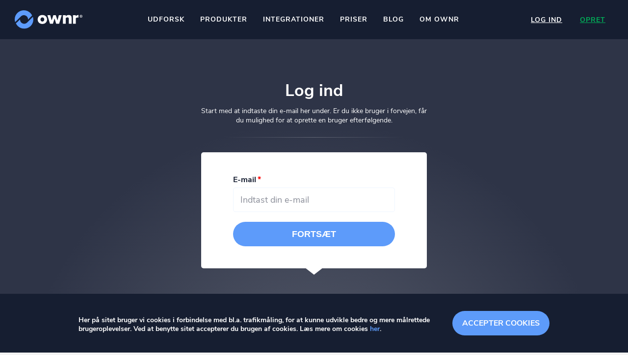

--- FILE ---
content_type: text/html; charset=UTF-8
request_url: https://ownr.dk/users/login
body_size: 3826
content:
<!DOCTYPE html>
<html lang="da-DK">
<head itemscope itemtype="https://schema.org/WebSite">
	<meta charset="utf-8"/>	<meta id="viewport" name="viewport" content="width=device-width, initial-scale=1, user-scalable=no" />
<script>
	function viewportResize(e) {
		var w=window,V=document.getElementById('viewport');
		viewportResize.default?V.setAttribute('content',viewportResize.default):viewportResize.default=V.getAttribute('content');
		var scale=Math.ceil(w.innerWidth/540*10)/10;
		viewportResize.process=function(){if (w.innerWidth<480)V.setAttribute('content',viewportResize.default.replace('1',scale+', maximum-scale='+scale))};
		e?setTimeout(viewportResize.process,500):viewportResize.process();
	}
	viewportResize();window.addEventListener('orientationchange',viewportResize);
</script>	<title>Log ind - ownr®</title>
	<script>trackingRole="Guest"</script>
	<link href="/favicon.png" type="image/png" rel="icon"/><link href="/favicon.png" type="image/png" rel="shortcut icon"/>	<meta name="theme-color" content="#161e31">
	<meta name="description" content="Log ind"/><link href="https://ownr.dk/users/login" rel="canonical"/>	<link href="/manifest.json" rel="manifest"/>		<meta name="format-detection" content="telephone=no">
	<script>
		//function jQuery(cb) { var d=document; !d.addEventListener ? setTimeout(cb,1) : d.addEventListener('DOMContentLoaded', function(){cb(jQuery)}); }
		function wLoad(cb) { var w=window; !w.addEventListener||document.readyState==='complete' ? setTimeout(cb,1) : w.addEventListener('load', cb); }
		function wLoadDelayed(cb, timeout) { wLoad(function () {setTimeout(cb, timeout?timeout:3500)}); }
		function wLoadScript(url) { var d=document,e=d.createElement('script');e.src=url;e.defer=1;e.async=0;d.getElementsByTagName('head')[0].appendChild(e); }
	</script>
	
<!-- Global site tag (gtag.js) - Google Analytics -->
<script>
	  window.dataLayer = window.dataLayer || [];
  function gtag(){dataLayer.push(arguments);}
  gtag('js', new Date());

  gtag('config', 'G-9H8T1SNJH1');
</script><link rel='stylesheet' id='signup-css'  href='/css/signup.12846.css' media='all' />
<script src='/js/jquery/jquery.min.js'></script>
<script src='/js/jquery.stylish-select.min.12846.js'></script>
<script src='/js/functions.12846.js'></script>
	<meta property="og:locale" content="da_DK">
	<meta property="og:image" content="https://ownr.dk/images/logo_og.12846.png">
	<meta property="og:title" content="Log ind - ownr®">
	<meta property="og:type" content="website">
	<meta property="og:description" content="Log ind">
	<meta property="og:site_name" content="ownr">
	<meta property="og:url" content="https://ownr.dk/users/login">
</head>
<body id="site"  class="no_header_shadow user_login bottom_menu_layout cookies_box_layout" itemscope itemtype="https://schema.org/WebPage">
		<div class="container">
		<header class="site_header" itemscope itemtype="https://schema.org/WPHeader">
<div class="top">
	<div>
		<div class="logo">
							<a href="/"><img src="/images/logo.12846.svg" width="140" height="38" alt="ownr logo"/></a>					</div>

		
					
<nav class="header_center_menu">
	<div class="burger" title="Navigation" tabindex="0" role="button"><span></span></div>
	<ul>
		<li >
			<a href="/scout/search">Udforsk</a>		</li>
		<li class="has-children">
			<a href="#">Produkter</a>			<div class="submenu">
				<ul>
					<li>
						<a href="/pages/insights">ownr Insights</a>						<div class="subtitle">Kassevis af data sat i system</div>
					</li>
					<li>
						<a href="/pages/ajour">ownr Ajour</a>						<div class="subtitle">Hold dig opdateret og compliant</div>
					</li>
					<li>
						<a href="/pages/pipeline">ownr Pipeline</a>						<div class="subtitle">Sæt strøm til dit nysalg</div>
					</li>
					<li>
						<a href="/pages/segmentering">ownr Segmentering</a>						<div class="subtitle">Identificer salgsklare kundeemner</div>
					</li>
				</ul>
				<div class="description">
					<header>Nogle af vores kilder</header>
					<div>
						CVR /VIRK Tinglysningsretten<br>
						Bygnings- og Boligregisteret<br>
						Geodatastyrelsen<br>
						Vurderingsstyrelsen<br>
						Danmarks adresser<br>
						<strong>Mange flere på vej</strong><br>
					</div>
				</div>
			</div>
		</li>
		<li class="api has-children">
			<a href="#">Integrationer</a>			<div class="submenu">
				<ul>
					<li>
						<a href="#">Pipedrive</a>						<div class="subtitle">Kommer snart</div>
					</li>
					<li>
						<a href="/pages/api">ownr API</a>						<div class="subtitle">Kun fantasien sætter grænsen</div>
					</li>
					<li>
						<a href="/pages/economic">E-conomic</a>						<div class="subtitle">Ownr ajour goes supersonic</div>
					</li>
				</ul>
				<div class="description">
					<header>Data i begge retninger</header>
					<div>
						Ownr opdatere ikke bare dine eksisterende systemer, vi giver dig også mulighed for at arbejde med dine kunder
						i vores innovative produkter som <strong>Pipeline</strong> og <strong>Ajour</strong>.
					</div>
				</div>
			</div>
		</li>
		<li >
			<a href="/priser">Priser</a>		</li>
		<li >
			<a href="https://blog.ownr.dk/">Blog</a>		</li>
		<li >
			<a href="/pages/om-os">Om ownr</a>		</li>
	</ul>
</nav>		
		<div class="right_part">
							<div class="auth_menu">
					<nav>
												<a href="/users/login" class="login" onclick="gtag(&#039;event&#039;, &#039;User&#039;, {event_label:&#039;Menu click login&#039;})">Log ind</a>												<a href="/users/signup" class="sign_up" onclick="gtag(&#039;event&#039;, &#039;click&#039;, {event_category:&#039;Create User Link&#039;, event_label:&#039;Visitor clicked signup button in top&#039;})">Opret</a>					</nav>
				</div>
					</div>
	</div>
</div>

</header>

		<div class="flash_messages"></div>
		
		
<div class="scout_personal_actions" id="personal_actions">
	<a href="#" class="close" title="Luk" onclick="jQuery('#personal_actions').removeClass('expanded');return false"></a>
	<section class="functions">
		<header><span>Live insights</span></header>
		<div class="links">
			<a href="/scout/reports" class="action reports" onclick="gtag('event', 'Live', {event_category:trackingRole, event_label:'Actions menu click financial'})"><span class="icon"></span>Årsrapport</a><a href="/scout/job-changes" class="action job_changes" onclick="gtag('event', 'Live', {event_category:trackingRole, event_label:'Actions menu click director/board stats'})"><span class="icon"></span>Direktørskift m.m.</a><a href="/statstidende" class="action statstidende" onclick="gtag('event', 'Live', {event_category:trackingRole, event_label:'Actions menu click statstidende'})"><span class="icon"></span>Statstidende</a><a href="/sectors" class="action sectors" onclick="gtag('event', 'Live', {event_category:trackingRole, event_label:'Actions menu click sectors'})"><span class="icon"></span>Alle brancher</a><a href="/scout/bankrupt-stats" class="action bankrupt" onclick="gtag('event', 'Live', {event_category:trackingRole, event_label:'Actions menu click statistic'})"><span class="icon"></span>Konkurser</a><a href="/scout/founding-stats" class="action founded" onclick="gtag('event', 'Live', {event_category:trackingRole, event_label:'Actions menu click statistic'})"><span class="icon"></span>Nystiftelser</a><a href="/scout/news" class="action news" onclick="gtag('event', 'Live', {event_category:trackingRole, event_label:'Actions menu click news'})"><span class="icon"></span>Nyheder</a><a href="/scout/auditors" class="action auditors" onclick="gtag('event', 'Live', {event_category:trackingRole, event_label:'Actions menu click accountants toplist'})"><span class="icon"></span>Revisor toplisten</a><a href="/scout/top" class="action top" onclick="gtag('event', 'Live', {event_category:trackingRole, event_label:'Actions menu click top 10'})"><span class="icon"></span>Top 10</a><a href="/scout/all-live" class="action all_live" onclick="gtag('event', 'Live', {event_category:trackingRole, event_label:'Actions menu click everything'})"><span class="icon"></span>Alt live</a>		</div>
		<header><span>Hjælp</span></header>
		<div class="links">
			<a href="/pages/kontakt" class="action contact" onclick="gtag('event', 'Live', {event_category:trackingRole, event_label:'Actions menu click support'})"><span class="icon"></span>Support</a><a href="/guide" class="action guide" onclick="gtag('event', 'Live', {event_category:trackingRole, event_label:'Actions menu click guides'})"><span class="icon"></span>Guide</a>		</div>
	</section>
</div><div class="scout_bottom_menu">
	<a href="/scout/peers" class="peers" onclick="gtag(&#039;event&#039;, &#039;Overview&#039;, {event_category:trackingRole, event_label:&#039;Menu click overview&#039;})">Overblik</a><a href="#" class="back" style="display:none" onclick="history.go(-1);return false">Tilbage</a><a href="/scout/searches" class="search" onclick="gtag(&#039;event&#039;, &#039;Search&#039;, {event_category:trackingRole, event_label:&#039;Menu click search&#039;})">Søgehistorik</a><a href="#personal_actions" class="menu" onclick="jQuery(&#039;#personal_actions&#039;).toggleClass(&#039;expanded&#039;);return false">Menu</a><a href="/scout/near-by" class="nearby" onclick="gtag(&#039;event&#039;, &#039;Nearby&#039;, {event_category:trackingRole, event_label:&#039;Menu click nearby&#039;})">Kortsøgning</a><a href="/scout/following" class="following" onclick="gtag(&#039;event&#039;, &#039;Following&#039;, {event_category:trackingRole, event_label:&#039;Menu click following&#039;})">Følger</a></div>
<script>
	if (document.referrer && document.referrer.substr(7, 5) === window.location.href.substr(7, 5))
		jQuery('.scout_bottom_menu .back').removeAttr('style').prev('.peers').remove(); //.attr('href', document.referrer);
</script>
		<main class="main_wrap">
			<div class="main ">
				<div class="content">
					<section id="user_login">
	<header class="page_header">
		<h1>Log ind</h1>
		<p class="description">Start med at indtaste din e-mail her under. Er du ikke bruger i forvejen, får du mulighed for at oprette en bruger efterfølgende.</p>
	</header>
	<div class="form_wrap">
		<form method="post" accept-charset="utf-8" action="/users/login">
		
		<div class="input email required"><label for="email">E-mail</label><input type="email" name="email" placeholder="Indtast din e-mail" required="required" data-validity-message="Dette felt må ikke være tomt." oninvalid="this.setCustomValidity(&#039;&#039;); if (!this.value) this.setCustomValidity(this.dataset.validityMessage)" oninput="this.setCustomValidity(&#039;&#039;)" id="email" aria-required="true" title="Indtast din e-mail" maxlength="100"/></div><div class="submit"><button type="submit" value="Indsend">Fortsæt</button></div></form>
			</div>
</section>				</div>
			</div>

								</main>

					<footer class="site_footer" itemscope itemtype="https://schema.org/WPFooter">
				<div>
	<div class="logo"><img src="/images/logo.12846.svg" width="132" height="36" alt="ownr logo"/></div>
	<nav class="footer_menu">
		<ul>
			<li><a href="/guide">Guide</a></li>
			<li><a href="/pages/forretningsbetingelser">Betingelser</a></li>
		</ul>
	</nav>
		<div class="copyright">
		<div><strong>ownr</strong> er et registreret varemærke tilhørende ownr ApS – CVR&nbsp;nr.:&nbsp;36&nbsp;40&nbsp;88&nbsp;20</div>
		<div>Stationsparken&nbsp;26.&nbsp;2., 2600&nbsp;Glostrup,&nbsp;info@ownr.dk</div>
	</div>
</div>			</footer>
		
		<div class="pro_euclp_cookies_box" id="pro_euclp_cookies_box">
	<div>
		<a href="#" class="pro_euclp_accept">Accepter cookies</a>
		<div class="pro_euclp_entry_content">
			<p>
				Her på sitet bruger vi cookies i forbindelse med bl.a. trafikmåling, for at kunne udvikle bedre og mere målrettede brugeroplevelser.
				Ved at benytte sitet accepterer du brugen af cookies.
				Læs mere om cookies <a href="/pages/cookiepolicy">her</a>.
			</p>
		</div>
	</div>
</div>
<script>
	jQuery(function() {
		var cookieKey = 'pro_euclp_cookies_box_state';
		var $cookiesBox = jQuery('#pro_euclp_cookies_box');
		if ('accepted' !== getCookie(cookieKey)) {
			$cookiesBox.find('.pro_euclp_accept').on('click', function() {
				setCookie(cookieKey, 'accepted', 30);
				$cookiesBox.fadeOut(function () {
					jQuery('body').removeClass('cookies_box_layout');
					$cookiesBox.remove();
				});
				return false;
			});
		} else {
			jQuery('body').removeClass('cookies_box_layout');
			$cookiesBox.remove();
		}
	});
</script>			</div>
	<script src='/js/jqueryui/jquery-ui.min.js'></script>
</body>
</html>

--- FILE ---
content_type: text/css
request_url: https://ownr.dk/css/signup.12846.css
body_size: 12630
content:
.site_header .top>div,.main .content,.flash_messages .message>div,.site_footer>div>*{max-width:1380px;margin-left:auto;margin-right:auto;padding-left:30px;padding-right:30px;box-sizing:content-box}@media screen and (max-width: 1100px){.site_header .top>div,.main .content,.flash_messages .message>div,.site_footer>div>*{padding-left:15px;padding-right:15px}}.input.multicheckbox>label,.input.text label,.input.select label,.input.password label,.input.email label,.input.tel label,.input.number label,.input.currency label,.input.date label,.input.datetime label,.input.file label,.textarea label{font-weight:bold;font-size:16px;margin-bottom:5px}.general_button,input[type=submit],button,#pro_euclp_cookies_box .pro_euclp_accept{background:#5d9bfa;padding:0 25px;font-weight:bold;font-size:18px;height:50px;cursor:pointer;color:#fff;border-radius:25px;position:relative}.general_button:hover,input[type=submit]:hover,button:hover,#pro_euclp_cookies_box .pro_euclp_accept:hover{text-decoration:none !important}.general_button:focus,input[type=submit]:focus,button:focus,#pro_euclp_cookies_box .pro_euclp_accept:focus{outline:none}select,.newListSelected .newList{scrollbar-color:#161e31 #d7dae4}select::-webkit-scrollbar,.newListSelected .newList::-webkit-scrollbar{width:10px}select::-webkit-scrollbar-track,.newListSelected .newList::-webkit-scrollbar-track{background-color:#d7dae4;border-radius:5px}select::-webkit-scrollbar-thumb,.newListSelected .newList::-webkit-scrollbar-thumb{background-color:#161e31;border-radius:5px}@keyframes sheen{0%{left:0}60%{left:200%}100%{left:200%}}.general_button,.site_header .search_form .submit button,#pro_euclp_cookies_box .pro_euclp_accept,#user_login form .submit button,#user_confirm_code form .submit button,#user_signup form .submit button,#user_forgot_password form .submit button,#user_reset_password form .submit button,#user_unsubscribe form .submit button,#user_signup form .submit{position:relative;overflow:hidden}.general_button:after,.site_header .search_form .submit button:after,#pro_euclp_cookies_box .pro_euclp_accept:after,#user_login form .submit button:after,#user_confirm_code form .submit button:after,#user_signup form .submit button:after,#user_forgot_password form .submit button:after,#user_reset_password form .submit button:after,#user_unsubscribe form .submit button:after,#user_signup form .submit:after{content:'';position:absolute;top:0;left:0;width:100%;height:100%;background:linear-gradient(to bottom, rgba(229,172,142,0), rgba(255,255,255,0.5) 50%, rgba(229,172,142,0));-webkit-transform:translate(-100%, 0) rotate(60deg);-moz-transform:translate(-100%, 0) rotate(60deg);-ms-transform:translate(-100%, 0) rotate(60deg);transform:translate(-100%, 0) rotate(60deg)}.general_button:hover:after,.site_header .search_form .submit button:hover:after,#pro_euclp_cookies_box .pro_euclp_accept:hover:after,#user_login form .submit button:hover:after,#user_confirm_code form .submit button:hover:after,#user_signup form .submit button:hover:after,#user_forgot_password form .submit button:hover:after,#user_reset_password form .submit button:hover:after,#user_unsubscribe form .submit button:hover:after,#user_signup form .submit:hover:after{animation:sheen 2s infinite}.clear:after,form .row:after{content:'.';height:0;font-size:0;visibility:hidden;display:block;overflow:hidden;width:100%}.input.multicheckbox .text input,input[type='tel'],input[type='text'],input[type='email'],input[type='password'],input[type='search'],input[type='number'],input[type='date'],input[type='datetime-local'],input[type='file'],select,.newListSelected,textarea{color:#000;background:#fff;border:1px solid #eef5ff;padding:0 14px;font-family:"NunitoSans","Arial","Helvetica","sans-serif";font-size:18px;-webkit-appearance:none;outline:none;border-radius:5px}.input.multicheckbox .text input::-webkit-input-placeholder,input[type='tel']::-webkit-input-placeholder,input[type='text']::-webkit-input-placeholder,input[type='email']::-webkit-input-placeholder,input[type='password']::-webkit-input-placeholder,input[type='search']::-webkit-input-placeholder,input[type='number']::-webkit-input-placeholder,input[type='date']::-webkit-input-placeholder,input[type='datetime-local']::-webkit-input-placeholder,input[type='file']::-webkit-input-placeholder,select::-webkit-input-placeholder,.newListSelected::-webkit-input-placeholder,textarea::-webkit-input-placeholder{color:#8b8e99}.input.multicheckbox .text input:-moz-placeholder,input[type='tel']:-moz-placeholder,input[type='text']:-moz-placeholder,input[type='email']:-moz-placeholder,input[type='password']:-moz-placeholder,input[type='search']:-moz-placeholder,input[type='number']:-moz-placeholder,input[type='date']:-moz-placeholder,input[type='datetime-local']:-moz-placeholder,input[type='file']:-moz-placeholder,select:-moz-placeholder,.newListSelected:-moz-placeholder,textarea:-moz-placeholder{color:#8b8e99;opacity:1}.input.multicheckbox .text input::-moz-placeholder,input[type='tel']::-moz-placeholder,input[type='text']::-moz-placeholder,input[type='email']::-moz-placeholder,input[type='password']::-moz-placeholder,input[type='search']::-moz-placeholder,input[type='number']::-moz-placeholder,input[type='date']::-moz-placeholder,input[type='datetime-local']::-moz-placeholder,input[type='file']::-moz-placeholder,select::-moz-placeholder,.newListSelected::-moz-placeholder,textarea::-moz-placeholder{color:#8b8e99;opacity:1}.input.multicheckbox .text input:-ms-input-placeholder,input[type='tel']:-ms-input-placeholder,input[type='text']:-ms-input-placeholder,input[type='email']:-ms-input-placeholder,input[type='password']:-ms-input-placeholder,input[type='search']:-ms-input-placeholder,input[type='number']:-ms-input-placeholder,input[type='date']:-ms-input-placeholder,input[type='datetime-local']:-ms-input-placeholder,input[type='file']:-ms-input-placeholder,select:-ms-input-placeholder,.newListSelected:-ms-input-placeholder,textarea:-ms-input-placeholder{color:#8b8e99}.input.multicheckbox .text input[readonly],input[readonly][type='tel'],input[readonly][type='text'],input[readonly][type='email'],input[readonly][type='password'],input[readonly][type='search'],input[readonly][type='number'],input[readonly][type='date'],input[readonly][type='datetime-local'],input[readonly][type='file'],select[readonly],[readonly].newListSelected,textarea[readonly],.input.multicheckbox .text input[disabled],input[disabled][type='tel'],input[disabled][type='text'],input[disabled][type='email'],input[disabled][type='password'],input[disabled][type='search'],input[disabled][type='number'],input[disabled][type='date'],input[disabled][type='datetime-local'],input[disabled][type='file'],select[disabled],[disabled].newListSelected,textarea[disabled]{background-color:#d7dae4}.required.input.multicheckbox>label:after,.input.text.required label:after,.input.select.required label:after,.input.password.required label:after,.input.email.required label:after,.input.tel.required label:after,.input.number.required label:after,.input.currency.required label:after,.input.date.required label:after,.input.datetime.required label:after,.input.file.required label:after,.textarea.required label:after,.radio.required label:not([for]):after{content:'*';color:red;margin-left:3px}.input.multicheckbox{overflow:hidden;position:relative;padding:0;border:none}.input.multicheckbox .checkbox{margin-top:0}.input.multicheckbox .checkbox label{padding-top:8px}.input.multicheckbox .checkboxes{position:absolute;left:0;top:100%;width:100%;padding:0 5px;max-height:300px;background-color:#fff;overflow-y:scroll;overflow-x:hidden;border:1px solid #eef5ff}.input.multicheckbox .checkboxes .checkbox label{min-height:35px;padding-top:8px}.input.multicheckbox .checkboxes .checkbox+.checkbox{border-top:1px solid #eef5ff}.input.multicheckbox .text{position:relative}.input.multicheckbox .text .close,.input.multicheckbox .text:after{content:'';position:absolute;top:50%;margin-top:-8px;right:15px;width:16px;height:16px;background:url('../images/sprite.2842273196.svg') no-repeat}.input.multicheckbox .text .close{display:none;background-position:-240px 0;cursor:pointer}.input.multicheckbox .text:after{background-position:-220px 0;pointer-events:none}.expanded.input.multicheckbox{overflow:visible;z-index:100}.expanded.input.multicheckbox .text .close{display:block}.expanded.input.multicheckbox .text:after{display:none}#user_login .facebook_link,#user_signup .facebook_link{display:block;height:52px;line-height:52px;color:#fff;background:#507cc0;padding:0 30px 0 70px;font-size:18px;font-weight:300;text-align:center;text-decoration:none;position:relative;cursor:pointer;transition-duration:.3s;border-radius:2px}#user_login .facebook_link:hover,#user_signup .facebook_link:hover{opacity:.8}#user_login .facebook_link:before,#user_signup .facebook_link:before{content:'f';font-size:34px;position:absolute;top:0;left:30px;display:inline-block}.scout_menu{position:fixed;float:left;width:80px;top:80px;left:0;bottom:0;z-index:1000}.scout_menu:before{content:'';position:absolute;left:0;top:0;bottom:0;width:80px;background:#161e31;z-index:-1}.scout_menu .menu_item>a{color:#585858;width:80px;height:80px;display:flex;justify-content:center;align-items:center;flex-direction:column;border-bottom:1px solid #2D3445;font-size:12px;line-height:1}.scout_menu .menu_item>a:before{content:'';width:24px;height:24px;background:red;background:url('../images/sprite.2842273196.svg') no-repeat;margin-bottom:5px}.scout_menu .menu_item:first-child>a{border-top:1px solid #2D3445}.scout_menu .menu_item:not(:hover) .icon_links{left:-160px}.scout_menu .menu_item.current>a{background:#5d9bfa;color:#fff;position:relative;font-weight:bold}.scout_menu .menu_item.current>a:after{content:'';border-top:5px solid transparent;border-left:5px solid #5d9bfa;border-bottom:5px solid transparent;position:absolute;top:50%;left:100%;-webkit-transform:translateY(-50%);-moz-transform:translateY(-50%);-ms-transform:translateY(-50%);transform:translateY(-50%)}.scout_menu .icon_links{position:absolute;left:80px;top:0;bottom:0;background:#fff;padding:20px;width:240px;transition-duration:.3s;overflow:hidden;z-index:-2}.scout_menu .icon_links .icon_link{position:relative;display:flex;align-items:center;height:40px;padding:0 10px;font-size:14px;font-weight:bold}.scout_menu .icon_links .icon_link:before{content:'';background:url('../images/sprite.2842273196.svg') no-repeat;width:20px;height:20px;vertical-align:middle;margin-right:10px}.scout_menu .icon_links .icon_link:before{width:14px;height:14px}.scout_menu .icon_links .icon_link.current{background:#eef5ff;border-radius:5px}.scout_menu .icon_links .icon_link.current:before{background-position-y:-915px !important}.scout_menu .icon_links .icon_link>a{flex:1;display:flex;flex-wrap:wrap;justify-content:space-between;align-items:center;letter-spacing:0;color:#161e31}.scout_menu .icon_links .icon_link .counter{background:#5d9bfa;border-radius:5px;line-height:15px;color:#fff;padding:0 10px;font-size:10px;font-weight:bold}.scout_menu .icon_links .icon_link .select{position:absolute;left:0;top:0;margin-top:0;flex:1}.scout_menu .icon_links .icon_link .select select,.scout_menu .icon_links .icon_link .select .newListSelected{height:40px;line-height:40px;max-width:none !important;font-size:inherit !important;border-color:#eef5ff;background:transparent}.scout_menu .icon_links .icon_link .select .newListSelected .newList{background-color:#fff;border-color:#eef5ff;border-bottom-left-radius:5px;border-bottom-right-radius:5px;border-width:1px;margin-top:-3px}.scout_menu .icon_links .icon_link .select .newListSelected .newList li a{line-height:1;border-top-color:#eef5ff}.scout_menu .icon_links .icon_link .select .newListSelected .newList li a.hiLite,.scout_menu .icon_links .icon_link .select .newListSelected .newList li a:hover{background-color:#fff}.scout_menu .icon_links .icon_link .select .newListSelected .selectedTxt{padding-right:35px;padding-left:20px}.scout_menu .icon_links .icon_link .select .newListSelected .selectedTxt:after{right:13px;top:13px}@media screen and (max-width: 1499px){.scout_menu:not(:hover)>.icon_links{display:none}}@media screen and (max-width: 979px){.scout_menu{display:none}}.scout_personal_actions .functions>header,.site_header .account_menu .account_menu_content .functions>header{color:#fff;text-align:center;font-size:10px;text-transform:uppercase;margin-top:-1px;font-weight:bold;position:relative;min-height:1px}.scout_personal_actions .functions>header span,.site_header .account_menu .account_menu_content .functions>header span{display:inline-block;background:#161e31;padding:0 10px;position:relative;line-height:1}.scout_personal_actions .functions>header:before,.site_header .account_menu .account_menu_content .functions>header:before{content:'';position:absolute;top:45%;left:0;right:0;width:80%;margin:auto;height:1px;box-sizing:border-box;background-color:rgba(255,255,255,0.05);background:-webkit-linear-gradient(to right, transparent,rgba(255,255,255,0.4) 50%,transparent);background:-moz-linear-gradient(to right, transparent,rgba(255,255,255,0.4) 50%,transparent);background:-ms-linear-gradient(to right, transparent,rgba(255,255,255,0.4) 50%,transparent);background:linear-gradient(to right, transparent,rgba(255,255,255,0.4) 50%,transparent)}.popup_activation_message{position:fixed;top:0;left:0;right:0;bottom:0;z-index:15;display:flex;align-items:center;padding:0 30px 0;background:#161e31;color:#fff;text-align:center;font-size:20px}.popup_activation_message .content{margin:0 auto !important;max-width:600px}.hidden.popup_activation_message{left:100%;right:-100%;transition-duration:0.7s}.popup_activation_message header{font-weight:bold;position:relative;padding-bottom:25px;margin-bottom:25px}.popup_activation_message header .title{font-size:32px}.popup_activation_message header:after{content:'';position:absolute;left:0;right:0;bottom:0;display:block;margin-left:auto;margin-right:auto;width:80%;max-width:640px;height:1px;background-color:rgba(255,255,255,0.25);background:-webkit-linear-gradient(to right, rgba(255,255,255,0),rgba(255,255,255,0.25),rgba(255,255,255,0));background:-moz-linear-gradient(to right, rgba(255,255,255,0),rgba(255,255,255,0.25),rgba(255,255,255,0));background:-ms-linear-gradient(to right, rgba(255,255,255,0),rgba(255,255,255,0.25),rgba(255,255,255,0));background:linear-gradient(to right, rgba(255,255,255,0),rgba(255,255,255,0.25),rgba(255,255,255,0))}.popup_activation_message a{color:#5d9bfa}.popup_activation_message .input,.popup_activation_message .submit{margin-top:25px;width:100%}.popup_activation_message button{text-align:left}.popup_activation_message .checkbox label{display:inline-block}@keyframes arrow_animation{0%{margin-right:0}25%{margin-right:5px}75%{margin-right:-5px}100%{margin-right:0}}.popup_activation_message button{position:relative}.popup_activation_message button:after{content:'';border-top:2px solid #d7dae4;border-right:2px solid #d7dae4;position:absolute;right:25px;width:10px;height:10px;top:50%;margin-top:-5px;-webkit-transform:translate(0px, 0px) rotate(45deg);-moz-transform:translate(0px, 0px) rotate(45deg);-ms-transform:translate(0px, 0px) rotate(45deg);transform:translate(0px, 0px) rotate(45deg)}.popup_activation_message button:hover:after{animation:arrow_animation 1s infinite linear}.scout_personal_actions>.close,.site_header .account_menu .account_menu_content>.close{display:none;position:absolute;right:10px;top:10px;padding:7px;background:rgba(255,255,255,0.15);-webkit-border-radius:50%;-moz-border-radius:50%;border-radius:50%}.scout_personal_actions>.close:before,.site_header .account_menu .account_menu_content>.close:before{content:'';display:block;width:16px;height:16px;background:url('../images/sprite.2842273196.svg') no-repeat -240px 0}.scout_personal_actions .functions,.site_header .account_menu .account_menu_content .functions{margin-top:15px}.scout_personal_actions .functions>header,.site_header .account_menu .account_menu_content .functions>header{line-height:25px;height:25px}.scout_personal_actions .functions .links .action,.site_header .account_menu .account_menu_content .functions .links .action{display:flex;align-items:center;color:#fff;min-height:64px;padding:10px 20px;position:relative;transition-duration:.3s}.scout_personal_actions .functions .links .action .icon,.site_header .account_menu .account_menu_content .functions .links .action .icon{float:left;width:44px;height:44px;margin-right:19px;background:#2e3447;-webkit-border-radius:50%;-moz-border-radius:50%;border-radius:50%}.scout_personal_actions .functions .links .action .icon:before,.site_header .account_menu .account_menu_content .functions .links .action .icon:before{content:'';width:24px;height:24px;display:block;margin:10px auto;background:url('../images/sprite.2842273196.svg') no-repeat;filter:drop-shadow(3px 3px 3px rgba(0,0,0,0.5))}.scout_personal_actions .functions .links .action .title,.site_header .account_menu .account_menu_content .functions .links .action .title{display:block;font-size:16px;line-height:1;font-weight:bold}.scout_personal_actions .functions .links .action .desc,.site_header .account_menu .account_menu_content .functions .links .action .desc{display:block;font-size:10px;color:#8b8e99}.scout_personal_actions .functions .links .action.current .icon,.site_header .account_menu .account_menu_content .functions .links .action.current .icon{background:#5d9bfa}.scout_personal_actions .functions .links .action.current,.site_header .account_menu .account_menu_content .functions .links .action.current,.scout_personal_actions .functions .links .action:hover,.site_header .account_menu .account_menu_content .functions .links .action:hover{background-color:rgba(255,255,255,0.1);background:-webkit-linear-gradient(to right, rgba(255,255,255,0.1),rgba(255,255,255,0));background:-moz-linear-gradient(to right, rgba(255,255,255,0.1),rgba(255,255,255,0));background:-ms-linear-gradient(to right, rgba(255,255,255,0.1),rgba(255,255,255,0));background:linear-gradient(to right, rgba(255,255,255,0.1),rgba(255,255,255,0))}@media screen and (max-width: 1100px){.scout_personal_actions .functions .links .action,.site_header .account_menu .account_menu_content .functions .links .action{padding:10px}.scout_personal_actions .functions .links .action .icon,.site_header .account_menu .account_menu_content .functions .links .action .icon{margin-right:10px}}.scout_personal_actions{padding:20px 0;border-radius:5px;position:relative;background:#161e31;color:#fff}.scout_personal_actions:before{content:'';display:block;margin:-54px auto 0;width:30px;height:30px;background:#5d9bfa url('../images/sprite.2842273196.svg') no-repeat -40px -530px;border:20px solid #5d9bfa;box-shadow:0 4px 10px 5px rgba(0,0,0,0.3);-webkit-border-radius:50%;-moz-border-radius:50%;border-radius:50%}@media screen and (max-width: 979px){.scout_personal_actions{position:fixed;left:0;right:0;bottom:-700px;transition:bottom 1s;z-index:999}.scout_personal_actions:before{display:none}.expanded.scout_personal_actions{bottom:65px}.expanded.scout_personal_actions>.close{display:block}}#support_chat{background:#fff;border-radius:10px;padding:22px;transition-duration:.3s;transition-property:width;box-shadow:0 0 10px rgba(0,0,0,0.4)}#support_chat .item_header{border-bottom:1px solid #d7dae4;padding-bottom:10px;display:flex;align-items:center}#support_chat .item_header:before{content:'';width:26px;height:26px;background:red;display:block;margin-right:10px;background:url('../images/sprite.2842273196.svg') no-repeat -920px -530px}#support_chat .item_header .title{font-size:26px;font-weight:bold}#support_chat .manager_info .name{font-weight:bold;font-size:16px}#support_chat .manager_info .position{color:#8b8e99;font-size:12px}#support_chat .item_content{margin-top:20px}#support_chat .item_content .messages{height:200px;overflow-y:visible;overflow-x:hidden;scrollbar-color:#d7dae4 transparent;scrollbar-width:thin;padding-right:15px}#support_chat .item_content .messages::-webkit-scrollbar{width:10px;-webkit-appearance:none;background-color:#d7dae4;border-radius:5px}#support_chat .item_content .messages::-webkit-scrollbar-thumb{background-color:#161e31;border-radius:5px}#support_chat .item_content .messages .message{display:flex;margin-top:22px}#support_chat .item_content .messages .message .info{width:30px}#support_chat .item_content .messages .message .info .avatar{width:30px;height:30px;margin-top:5px;background:#d7dae4 url('../images/sprite.2842273196.svg') no-repeat -620px -490px;-webkit-border-radius:50%;-moz-border-radius:50%;border-radius:50%}#support_chat .item_content .messages .message .info .date{font-size:12px}#support_chat .item_content .messages .message .text{flex:1;display:flex;align-items:center;padding:8px;border-radius:5px;position:relative;white-space:pre-line;z-index:0;box-shadow:0 1px 1px #d7dae4}#support_chat .item_content .messages .message .text:before{content:'';position:absolute;top:13px;z-index:-1;width:24px;height:24px;background:red;border-radius:5px;-webkit-transform:scale(0.75, 1) rotate(-45deg);-moz-transform:scale(0.75, 1) rotate(-45deg);-ms-transform:scale(0.75, 1) rotate(-45deg);transform:scale(0.75, 1) rotate(-45deg)}#support_chat .item_content .messages .message:first-child{margin-top:0}#support_chat .item_content .messages .message.admin{flex-direction:row-reverse}#support_chat .item_content .messages .message.admin .info .avatar{background:url('../images/thomas-60x60.734445902.png');background-size:cover}#support_chat .item_content .messages .message.admin .text{background:#f3f3f3;margin-right:20px}#support_chat .item_content .messages .message.admin .text:before{background:#f3f3f3;left:100%;margin-left:-14px}#support_chat .item_content .messages .message.customer .text{background:#161e31;color:#fff;margin-left:20px}#support_chat .item_content .messages .message.customer .text:before{background:#161e31;right:100%;margin-right:-14px}#support_chat .item_content .messages .message.loading .text{color:transparent}#support_chat .item_content .messages .message.loading .text .dot-flashing{position:absolute;right:25px;top:25px;-webkit-transform:scale(.7, .7);-moz-transform:scale(.7, .7);-ms-transform:scale(.7, .7);transform:scale(.7, .7)}#support_chat .item_content .new_message{display:flex;margin-top:20px;align-items:flex-end;position:relative}#support_chat .item_content .new_message .textarea{flex:1}#support_chat .item_content .new_message .textarea label{font-size:14px;font-weight:normal}#support_chat .item_content .new_message .textarea textarea{height:50px;line-height:24px;display:block;resize:none;padding:5px;font-size:16px}#support_chat .item_content .new_message .textarea textarea:placeholder-shown{line-height:38px}#support_chat .item_content .new_message button{width:85px;margin-left:10px;padding:0;text-align:center;text-transform:uppercase}#support_chat .item_content .new_message .error-message{background:#d90000;color:#fff;padding:3px 7px;font-size:14px;line-height:20px;display:inline-block;position:absolute;left:0;top:100%}.site_header .account_menu .account_menu_content .personal_information .avatar_icon:before,.site_header .search_form{position:absolute;left:0;right:0;top:0;bottom:0;margin:auto}@font-face{font-family:"NunitoSans";font-style:normal;font-weight:300;font-display:swap;src:url('../fonts/NunitoSans-Light.subset.eot?#iefix') format("embedded-opentype"),url('../fonts/NunitoSans-Light.subset.woff2') format("woff2"),url('../fonts/NunitoSans-Light.subset.woff') format("woff"),url('../fonts/NunitoSans-Light.subset.ttf') format("truetype"),local("Arial"),local("Helvetica"),local("sans-serif")}@font-face{font-family:"NunitoSans";font-style:italic;font-weight:300;font-display:swap;src:url('../fonts/NunitoSans-LightItalic.subset.eot?#iefix') format("embedded-opentype"),url('../fonts/NunitoSans-LightItalic.subset.woff2') format("woff2"),url('../fonts/NunitoSans-LightItalic.subset.woff') format("woff"),url('../fonts/NunitoSans-LightItalic.subset.ttf') format("truetype"),local("Arial"),local("Helvetica"),local("sans-serif")}@font-face{font-family:"NunitoSans";font-style:normal;font-weight:normal;font-display:swap;src:url('../fonts/NunitoSans-Regular.subset.eot?#iefix') format("embedded-opentype"),url('../fonts/NunitoSans-Regular.subset.woff2') format("woff2"),url('../fonts/NunitoSans-Regular.subset.woff') format("woff"),url('../fonts/NunitoSans-Regular.subset.ttf') format("truetype"),local("Arial"),local("Helvetica"),local("sans-serif")}@font-face{font-family:"NunitoSans";font-style:italic;font-weight:normal;font-display:swap;src:url('../fonts/NunitoSans-Italic.subset.eot?#iefix') format("embedded-opentype"),url('../fonts/NunitoSans-Italic.subset.woff2') format("woff2"),url('../fonts/NunitoSans-Italic.subset.woff') format("woff"),url('../fonts/NunitoSans-Italic.subset.ttf') format("truetype"),local("Arial"),local("Helvetica"),local("sans-serif")}@font-face{font-family:"NunitoSans";font-style:normal;font-weight:bold;font-display:swap;src:url('../fonts/NunitoSans-Bold.subset.eot?#iefix') format("embedded-opentype"),url('../fonts/NunitoSans-Bold.subset.woff2') format("woff2"),url('../fonts/NunitoSans-Bold.subset.woff') format("woff"),url('../fonts/NunitoSans-Bold.subset.ttf') format("truetype"),local("Arial"),local("Helvetica"),local("sans-serif")}@font-face{font-family:"NunitoSans";font-style:normal;font-weight:900;font-display:swap;src:url('../fonts/NunitoSans-Black.subset.eot?#iefix') format("embedded-opentype"),url('../fonts/NunitoSans-Black.subset.woff2') format("woff2"),url('../fonts/NunitoSans-Black.subset.woff') format("woff"),url('../fonts/NunitoSans-Black.subset.ttf') format("truetype"),local("Arial"),local("Helvetica"),local("sans-serif")}*{margin:0;padding:0;box-sizing:border-box}a{outline:none;text-decoration:none;color:#313131;transition-duration:.3s}a:focus{outline:none}wbr{display:inline-block}img{border:none;vertical-align:bottom;max-width:100%;height:auto}ul{list-style:none inside}ol{list-style:decimal inside}iframe{border:0;display:block}label{display:block}input::-moz-focus-inner,button::-moz-focus-inner{border:0;padding:0}input[type='tel'],input[type='text'],input[type='email'],input[type='password'],input[type='search'],input[type='number'],input[type='date'],input[type='datetime-local'],input[type='file'],select{height:50px;width:100%}input[type='search']{-webkit-appearance:textfield}input[type='number']{-moz-appearance:textfield}input[type='number']::-webkit-inner-spin-button,input[type='number']::-webkit-outer-spin-button{-webkit-appearance:none;margin:0}select{appearance:none;background-image:url("data:image/svg+xml,%3Csvg xmlns='http://www.w3.org/2000/svg' fill='%2322293c' width='12' height='12' viewBox='0 0 451.847 451.847'%3E%3Cpath d='M225.923,354.706c-8.098,0-16.195-3.092-22.369-9.263L9.27,151.157c-12.359-12.359-12.359-32.397,0-44.751 c12.354-12.354,32.388-12.354,44.748,0l171.905,171.915l171.906-171.909c12.359-12.354,32.391-12.354,44.744,0 c12.365,12.354,12.365,32.392,0,44.751L248.292,345.449C242.115,351.621,234.018,354.706,225.923,354.706z'/%3E%3C/svg%3E");background-repeat:no-repeat;background-position:right 20px center;padding-right:40px}.newListSelected{width:100%;height:50px;line-height:50px}textarea{width:100%;height:160px}input[type=checkbox]{border:1px solid #eef5ff}.general_button{display:inline-block;line-height:50px;text-decoration:none !important}input[type=submit],button{transition-duration:0.3s;border:none;-webkit-appearance:none;outline:none;width:100%}.error-message{color:red}.error-message a{color:red;text-decoration:underline}h1{font-size:22px;line-height:1.2}h2{font-size:24px;line-height:1.1}h3{font-size:22px;line-height:1.1}h4{font-size:20px;line-height:1.15}h5{font-size:18px;line-height:1.15;font-weight:bold}h6{font-size:16px;line-height:1.15;font-weight:bold}blockquote{border:2px solid #ccc;color:#000;font-style:italic;padding:7px 10px}table{width:100%;border-collapse:collapse;border-spacing:0;empty-cells:show}th,td{vertical-align:top}p{margin-top:20px}p:first-child{margin-top:0}p+h2,p+h3,p+h4,p+h5,p+h6{margin-top:2em}#spinner{position:absolute;left:0;top:0;width:100%;height:100%;background:#f3f3f3;z-index:998}.spinner_wrap{height:100%;max-height:300px;position:relative}.spinner{position:absolute;text-align:center;left:0;right:0;top:0;bottom:0;width:80px;height:20px;margin:auto;z-index:1100}.spinner>div{-webkit-border-radius:50%;-moz-border-radius:50%;border-radius:50%;background:#022237;display:inline-block;width:18px;height:18px;-webkit-animation:bouncedelay 1.4s infinite ease-in-out both;animation:bouncedelay 1.4s infinite ease-in-out both}.spinner .one{-webkit-animation-delay:-0.32s;animation-delay:-0.32s}.spinner .two{-webkit-animation-delay:-0.16s;animation-delay:-0.16s}.dot-flashing{position:relative;width:10px;height:10px;border-radius:5px;background-color:#161e31;animation:dotFlashing 1s infinite linear alternate;animation-delay:.5s}.dot-flashing::before,.dot-flashing::after{content:'';display:inline-block;position:absolute;top:0;width:10px;height:10px;border-radius:5px;background-color:#161e31;animation:dotFlashing 1s infinite alternate}.dot-flashing::before{left:-15px;animation-delay:0s}.dot-flashing::after{left:15px;animation-delay:1s}@keyframes bouncedelay{0%, 80%, 100%{-webkit-transform:scale(0);transform:scale(0)}40%{transform:scale(1);-webkit-transform:scale(1)}}@keyframes dotFlashing{0%{background-color:#161e31}50%,
	100%{background-color:#ebe6ff}}:root{--scroll:0}.input,.submit{width:350px;max-width:100%}@media screen and (max-width: 540px){.input,.submit{width:100%}}.input,.submit,.multicheckbox .checkbox{margin-top:20px}.input.first{margin-top:0 !important}.input.file{position:relative}.input.file label{visibility:hidden}.input.file .input_wrap{position:relative;display:inline-block;vertical-align:top}.input.file label.upload_button{position:absolute;visibility:visible;font-weight:normal;background:#161e31;color:#fff;left:0;top:0;right:0;bottom:0;line-height:50px;font-size:16px;margin-bottom:0;padding:0 20px;white-space:nowrap;cursor:pointer;border-radius:5px;z-index:1}.input.file label.upload_button:hover{text-decoration:none !important;opacity:0.8}.input.file label.upload_button:before{display:inline-block;vertical-align:middle;background:url('../images/sprite.2842273196.svg') no-repeat -110px -80px;content:'';width:20px;height:20px;margin-right:5px}.input.file input{display:block;opacity:0;width:140px}.input.file .filename{margin-top:3px;font-style:italic;word-break:break-all;font-size:12px}.checkbox label{cursor:pointer}.radio{line-height:18px}.radio label:not([for]){font-weight:bold;font-size:16px;margin-bottom:5px}.radio label[for]{margin-top:5px;cursor:pointer}input[type='checkbox'],input[type='radio']{position:absolute;opacity:0;z-index:-10}input[type='checkbox']+.state,input[type='radio']+.state{width:18px;height:18px;position:relative;display:inline-block;vertical-align:top;margin-right:7px}input[type='checkbox']+.state:before,input[type='checkbox']+.state:after,input[type='radio']+.state:before,input[type='radio']+.state:after{content:'';position:absolute;left:0;right:0;top:0;bottom:0;box-sizing:border-box}input[type='checkbox']+.state:after,input[type='radio']+.state:after{margin:auto}input[type='radio']+.state:before{border:1px solid #5d9bfa;-webkit-border-radius:50%;-moz-border-radius:50%;border-radius:50%}input[type='radio']+.state:after{display:none;margin:3px;background:#5d9bfa;-webkit-border-radius:50%;-moz-border-radius:50%;border-radius:50%}input[type='radio']:checked+.state:after{display:block}input[type='checkbox']+.state:before{background-color:#fff;border:1px solid #d7dae4;border-radius:3px}input[type='checkbox']+.state:after{display:none}input[type='checkbox']:checked+.state:before{background-color:#5d9bfa;border-color:#5d9bfa}input[type='checkbox']:checked+.state:after{display:block;width:16px;height:16px;background:url('../images/sprite.2842273196.svg') no-repeat -830px -20px}input[type='checkbox']:disabled+.state:before{background:#f3f3f3}.ss_wrapper{position:relative}.ss_wrapper select{display:block !important;position:absolute;bottom:0;opacity:0}.newListSelected{position:relative !important}.newListSelected *{outline:none}.newListSelected .selectedTxt{margin-top:-1px;cursor:pointer;white-space:nowrap;overflow:hidden;text-overflow:ellipsis;max-height:100%;padding-right:45px;margin-right:-15px}.newListSelected .selectedTxt:after{background:transparent url("data:image/svg+xml,%3Csvg xmlns='http://www.w3.org/2000/svg' fill='%2322293c' width='12' height='12' viewBox='0 0 451.847 451.847'%3E%3Cpath d='M225.923,354.706c-8.098,0-16.195-3.092-22.369-9.263L9.27,151.157c-12.359-12.359-12.359-32.397,0-44.751 c12.354-12.354,32.388-12.354,44.748,0l171.905,171.915l171.906-171.909c12.359-12.354,32.391-12.354,44.744,0 c12.365,12.354,12.365,32.392,0,44.751L248.292,345.449C242.115,351.621,234.018,354.706,225.923,354.706z'/%3E%3C/svg%3E") no-repeat;content:'';width:12px;height:12px;position:absolute;right:22px;top:18px}.newListSelected .SSContainerDivWrapper{position:absolute;left:auto !important;right:0;width:100%;z-index:2}.newListSelected .newList{background:#fff;overflow-y:auto;border:1px solid #d7dae4}.newListSelected .newList li:first-child a{border-top:none}.newListSelected .newList a{border-top:1px solid #d7dae4;display:block;line-height:1.2;padding:15px 12px}.newListSelected .newList a.hiLite{background:#f3f3f3;cursor:default}.newListSelected .newList a.newListHover{background:#f3f3f3}form .row .input:first-child{display:inline-block;vertical-align:top}form .row .input:first-child+*{float:right}form .row .input:first-child+.filename{float:none}body{background:#f3f3f3;font-family:"NunitoSans","Arial","Helvetica","sans-serif";font-size:16px;line-height:1.4;color:#161e31;-webkit-font-smoothing:antialiased;overflow-y:scroll;margin-top:80px;transition-duration:.3s}@media screen and (max-width: 979px){body{margin-top:0}}body.left_menu_layout{margin-left:80px}@media screen and (max-width: 979px){body.left_menu_layout{margin-left:0}}body.left_menu_layout.left_menu_docked_layout{margin-left:320px}@media screen and (max-width: 1499px){body.left_menu_layout.left_menu_docked_layout{margin-left:80px}}@media screen and (max-width: 979px){body.left_menu_layout.left_menu_docked_layout{margin-left:0}}@media screen and (max-width: 979px){body.bottom_menu_layout{margin-bottom:90px}}body.cookies_box_layout{margin-bottom:120px}.container{display:flex;flex-direction:column;min-height:calc(100vh - 80px);width:100%;height:100%}@media screen and (max-width: 1199px){.container{min-height:100vh}}.login_via_admin{position:fixed;right:5px;top:5px;background-color:#b60202;color:#fff;z-index:9999;padding:1px 10px;font-weight:bold}.site_header{background:#161e31;position:fixed;top:0;left:0;width:100%;z-index:1001}.site_header:after{content:'';position:absolute;left:0;right:0;height:30px;top:100%;pointer-events:none;background-color:transparent;background:-webkit-linear-gradient(to bottom, rgba(139,142,153,0.25),transparent);background:-moz-linear-gradient(to bottom, rgba(139,142,153,0.25),transparent);background:-ms-linear-gradient(to bottom, rgba(139,142,153,0.25),transparent);background:linear-gradient(to bottom, rgba(139,142,153,0.25),transparent)}.left_menu_layout .site_header:after{left:80px}.no_header_shadow .site_header:after{display:none}.site_header .top{position:relative;z-index:1010}.site_header .top>div{display:flex;align-items:center;justify-content:space-between;height:80px}.site_header .logo{position:relative;z-index:1;min-width:80px}.header_light .site_header{background:#fff}.header_light .site_header:before{content:'';position:absolute;left:0;top:0;width:80px;height:80px;background:#161e31}.header_light .site_header .top>div{padding-left:22px;max-width:none}.site_header .right_part{height:inherit}.site_header .crumbs{font-size:20px;line-height:1;margin-right:auto}.site_header .crumbs li{display:inline-block}.site_header .crumbs li:not(:last-child):after{content:'';display:inline-block;margin:0 10px;width:12px;height:12px;background:url('../images/sprite.2842273196.svg') no-repeat -280px 0}@media screen and (max-width: 1499px){.site_header .crumbs{font-size:18px;max-width:160px}.site_header .crumbs li:not(:last-child){display:none}}.site_header .header_center_menu .burger{display:none}.site_header .header_center_menu>ul{display:flex}.site_header .header_center_menu>ul>li{position:relative}.site_header .header_center_menu>ul>li>a{font-size:14px;line-height:80px;font-weight:bold;color:#fff;padding:0 16px;text-transform:uppercase;display:block;letter-spacing:1px}.site_header .header_center_menu>ul>li>a:hover{background:#3c4253}.site_header .header_center_menu>ul>li:hover .submenu{opacity:1;pointer-events:auto}.site_header .header_center_menu .submenu{position:absolute;left:50%;top:100%;display:flex;opacity:0;pointer-events:none;background:#f3f3f3;padding:30px;transform:translateX(-50%);transition:.5s}.site_header .header_center_menu .submenu ul{min-width:180px}.site_header .header_center_menu .submenu ul li{margin-top:30px}.site_header .header_center_menu .submenu ul li:first-child{margin-top:0}.site_header .header_center_menu .submenu ul li a{font-weight:bold}.site_header .header_center_menu .submenu ul li .subtitle{font-size:12px;color:#8b8e99}.site_header .header_center_menu .submenu .description{margin-left:30px;border-left:1px solid #d7dae4;padding-left:30px;font-size:12px;min-width:210px}.site_header .header_center_menu .submenu .description header{margin-bottom:15px;font-size:13px;font-weight:bold}.site_header .header_center_menu .submenu .description div{color:#8b8e99}.site_header .header_center_menu .submenu .description div strong{color:#5d9bfa}@media screen and (max-width: 1199px){.site_header .header_center_menu{margin:0 20px 0 auto}.site_header .header_center_menu .burger{display:block;width:30px;height:28px;position:relative;outline:none}.site_header .header_center_menu .burger span,.site_header .header_center_menu .burger span:before,.site_header .header_center_menu .burger span:after{content:'';border-radius:1px;background:#d7dae4;position:absolute;left:0;right:0;height:3px;transition-duration:.5s}.site_header .header_center_menu .burger span{top:50%;margin-top:-1px}.site_header .header_center_menu .burger span:before{top:9px}.site_header .header_center_menu .burger span:after{top:-9px}.site_header .header_center_menu .burger.expanded span{background:none}.site_header .header_center_menu .burger.expanded span:before{-webkit-transform:translate(0px, -9px) rotate(45deg);-moz-transform:translate(0px, -9px) rotate(45deg);-ms-transform:translate(0px, -9px) rotate(45deg);transform:translate(0px, -9px) rotate(45deg)}.site_header .header_center_menu .burger.expanded span:after{-webkit-transform:translate(0px, 9px) rotate(-45deg);-moz-transform:translate(0px, 9px) rotate(-45deg);-ms-transform:translate(0px, 9px) rotate(-45deg);transform:translate(0px, 9px) rotate(-45deg)}.site_header .header_center_menu>ul{display:block;overflow:hidden;height:0;position:absolute;left:0;right:0;top:100%;background:#161e31;justify-content:right}.site_header .header_center_menu>ul.expanded{height:auto}.site_header .header_center_menu>ul>li{cursor:pointer}.site_header .header_center_menu>ul>li>a{line-height:40px}.site_header .header_center_menu>ul>li.has-children{position:relative}.site_header .header_center_menu>ul>li.has-children:before{content:'';display:flex;position:absolute;top:2px;right:10px;width:35px;height:35px;transition-duration:0.3s;align-items:center;justify-content:center;background:url('../images/sprite.2842273196.svg') no-repeat -1100px 0;pointer-events:none;-webkit-transform:translate(0px, 0px) rotate(90deg);-moz-transform:translate(0px, 0px) rotate(90deg);-ms-transform:translate(0px, 0px) rotate(90deg);transform:translate(0px, 0px) rotate(90deg)}.site_header .header_center_menu>ul>li.has-children.open:before{-webkit-transform:translate(0px, 0px) rotate(270deg);-moz-transform:translate(0px, 0px) rotate(270deg);-ms-transform:translate(0px, 0px) rotate(270deg);transform:translate(0px, 0px) rotate(270deg)}.site_header .header_center_menu>ul>li.has-children.open .submenu{padding:15px;height:auto}.site_header .header_center_menu>ul .submenu{height:0;padding:0 15px;position:static;opacity:1;transform:none;overflow:hidden}}.site_header .auth_menu{float:left;line-height:80px;position:relative}.site_header .auth_menu nav a{display:inline-block;font-size:14px;text-transform:uppercase;font-weight:bold;letter-spacing:1px;color:#fff;text-decoration:underline;margin:0 16px}.site_header .auth_menu nav a:hover{text-decoration:none}.site_header .auth_menu .sign_up{color:#00B259}.site_header .header_right_menu{position:relative;float:left;height:inherit}.site_header .header_right_menu>ul{float:left;z-index:100}.site_header .header_right_menu>ul li{float:left;border-right:1px solid #d7dae4}.site_header .header_right_menu>ul li:first-child{border-left:1px solid #d7dae4}.site_header .header_right_menu>ul li a{font-size:12px;color:rgba(22,30,49,0.5);height:80px;width:80px;display:flex;justify-content:center;align-items:center;flex-direction:column}.site_header .header_right_menu>ul li a:before{content:'';width:24px;height:24px;display:block;margin:0 auto 5px;background:url('../images/sprite.2842273196.svg') no-repeat}.site_header .header_right_menu>ul li.current a{font-weight:bold}.site_header .header_right_menu>ul li.upgrade a{color:#5d9bfa}.site_header .header_right_menu>ul li.upgrade a:before{background-position:-600px -270px}.site_header .header_right_menu>ul li.contact a:before{background-position:-630px -270px}.site_header .header_right_menu>ul li.guide a:before{background-position:-660px -270px}@media screen and (max-width: 979px){.site_header .header_right_menu>ul li.contact,.site_header .header_right_menu>ul li.guide{display:none}}.site_header .account_menu{height:inherit;padding:0 0 0 16px;float:left;color:#fff}.site_header .account_menu .button{display:flex;align-items:center;cursor:pointer;position:relative;height:inherit}.site_header .account_menu .button .avatar_icon{content:'';background:url('../images/sprite.2842273196.svg') no-repeat -80px -80px;width:20px;height:20px;margin:0 10px 2px 0}.site_header .account_menu .button .avatar{position:relative;border:2px solid #d7dae4;margin-right:10px;border-radius:50%;overflow:hidden}.site_header .account_menu .button .avatar img{width:26px;height:26px}.site_header .account_menu .button .text{margin-right:10px;line-height:1.1}.site_header .account_menu .button .text .name{font-size:12px;font-weight:bold;width:89px;white-space:nowrap;overflow:hidden;text-overflow:ellipsis;color:#000}.site_header .account_menu .button .text .desc{color:#8b8e99;font-size:9px}@media screen and (max-width: 767px){.site_header .account_menu .button .text .name{width:70px}}.site_header .account_menu .button .burger{width:30px;height:28px;position:relative;outline:none}.site_header .account_menu .button .burger span,.site_header .account_menu .button .burger span:before,.site_header .account_menu .button .burger span:after{content:'';border-radius:1px;background:#161e31;position:absolute;left:0;right:0;height:3px;transition-duration:.5s}.site_header .account_menu .button .burger span{top:50%;margin-top:-1px}.site_header .account_menu .button .burger span:before{top:9px}.site_header .account_menu .button .burger span:after{top:-9px}.site_header .account_menu .button .burger.expanded span{background:none}.site_header .account_menu .button .burger.expanded span:before{-webkit-transform:translate(0px, -9px) rotate(45deg);-moz-transform:translate(0px, -9px) rotate(45deg);-ms-transform:translate(0px, -9px) rotate(45deg);transform:translate(0px, -9px) rotate(45deg)}.site_header .account_menu .button .burger.expanded span:after{-webkit-transform:translate(0px, 9px) rotate(-45deg);-moz-transform:translate(0px, 9px) rotate(-45deg);-ms-transform:translate(0px, 9px) rotate(-45deg);transform:translate(0px, 9px) rotate(-45deg)}@media screen and (max-width: 639px){.site_header .account_menu .button .avatar_icon{display:none}.site_header .account_menu .button .text{display:none}}.site_header .account_menu .account_menu_content{border-radius:0;width:340px;position:fixed;right:-345px;top:80px;bottom:0;padding-top:40px;overflow-y:auto;background:#fff;color:#161e31}.site_header .account_menu .account_menu_content:before{content:'';position:absolute;left:0;right:0;height:30px;top:0;pointer-events:none;background-color:transparent;background:-webkit-linear-gradient(to bottom, rgba(139,142,153,0.25),transparent);background:-moz-linear-gradient(to bottom, rgba(139,142,153,0.25),transparent);background:-ms-linear-gradient(to bottom, rgba(139,142,153,0.25),transparent);background:linear-gradient(to bottom, rgba(139,142,153,0.25),transparent)}.site_header .account_menu .account_menu_content.expanded{right:0}.site_header .account_menu .account_menu_content>.close{background:rgba(22,30,49,0.05)}.site_header .account_menu .account_menu_content .personal_information{text-align:center;position:relative}.site_header .account_menu .account_menu_content .personal_information .following_counter{color:#fff;position:absolute;top:95px;left:0;right:0;margin:auto;width:30px}.site_header .account_menu .account_menu_content .personal_information .following_counter:before{content:'';display:block;margin:auto;background:url('../images/sprite.2842273196.svg') no-repeat 0 -80px;width:24px;height:24px;filter:drop-shadow(3px 3px 3px rgba(0,0,0,0.5))}.site_header .account_menu .account_menu_content .personal_information .following_counter .counter{margin-top:-5px;display:block;font-weight:bold;font-size:10px;border-radius:5px;background-color:#5d9bfa}.site_header .account_menu .account_menu_content .personal_information .avatar img{overflow:hidden;border-radius:50%;width:110px;height:110px}.site_header .account_menu .account_menu_content .personal_information .avatar_icon{width:110px;height:110px;margin:auto;background:#d7dae4;-webkit-border-radius:50%;-moz-border-radius:50%;border-radius:50%;position:relative;overflow:hidden}.site_header .account_menu .account_menu_content .personal_information .avatar_icon:before{content:'';background:url('../images/sprite.2842273196.svg') no-repeat -850px -580px;width:110px;height:110px}.site_header .account_menu .account_menu_content .personal_information .text{margin-top:20px}.site_header .account_menu .account_menu_content .personal_information .text .name{font-weight:bold}.site_header .account_menu .account_menu_content .personal_information .text .desc{font-size:14px}.site_header .account_menu .account_menu_content .functions>header{margin:30px 0 10px}.site_header .account_menu .account_menu_content .functions>header:before{background-color:rgba(22,30,49,0.05);background:-webkit-linear-gradient(to right, transparent,rgba(22,30,49,0.4) 50%,transparent);background:-moz-linear-gradient(to right, transparent,rgba(22,30,49,0.4) 50%,transparent);background:-ms-linear-gradient(to right, transparent,rgba(22,30,49,0.4) 50%,transparent);background:linear-gradient(to right, transparent,rgba(22,30,49,0.4) 50%,transparent)}.site_header .account_menu .account_menu_content .functions>header span{background:#fff;color:#161e31}.site_header .account_menu .account_menu_content .functions .company_name{text-align:center;font-weight:900;color:#5d9bfa;font-size:18px;padding:0 30px}.site_header .account_menu .account_menu_content .functions .links{float:none}.site_header .account_menu .account_menu_content .functions .links .action{padding:10px 40px;color:#161e31}.site_header .account_menu .account_menu_content .functions .links .action.cards .icon:before{background-position:-500px -270px}.site_header .account_menu .account_menu_content .functions .links .action.enterprise .icon:before{background-position:-470px -270px}.site_header .account_menu .account_menu_content .functions .links .action.user_add .icon:before{background-position:-350px -270px}.site_header .account_menu .account_menu_content .functions .links .action.profile .icon:before{background-position:-440px -270px}.site_header .account_menu .account_menu_content .functions .links .action.settings .icon:before{background-position:-320px -270px}.site_header .account_menu .account_menu_content .functions .links .action.password .icon:before{background-position:-290px -270px}.site_header .account_menu .account_menu_content .functions .links .action.rights .icon:before{background-position:-380px -270px}.site_header .account_menu .account_menu_content .functions .links .action.integrations .icon:before{background-position:-540px -270px}.site_header .account_menu .account_menu_content .logout{position:sticky;top:100%;display:block;margin-top:20px;height:50px;line-height:50px;color:white;text-align:center;background:#5d9bfa;font-weight:bold;text-transform:uppercase;font-size:18px}@media screen and (max-width: 767px){.site_header .account_menu .account_menu_content{top:0}.site_header .account_menu .account_menu_content.expanded .close{display:block}}.site_header .search_form{width:480px}.site_header .search_form form{margin:20px;position:relative}.site_header .search_form .text{margin-top:0;width:100%;padding-right:100px}.site_header .search_form .text input{height:40px;border-radius:5px 0 0 5px;font-size:16px}.site_header .search_form .submit{position:absolute;right:0;top:0;width:100px;margin-top:0}.site_header .search_form .submit button{display:block;height:40px;border-radius:0 5px 5px 0;padding:0;text-transform:uppercase}@media screen and (max-width: 1499px){.site_header .search_form{position:relative;margin:0 auto 0 0}}.site_header .search_icon{display:none}@media screen and (max-width: 1199px){.left_menu_layout .site_header:after{left:0}.site_header .search_form{display:none !important;position:absolute;left:auto;right:0;top:100%;bottom:auto;margin:0;background:#161e31}.site_header .search_form.active{display:block !important}.site_header .search_icon{display:block;float:right;right:0;margin:10px -10px 0 15px;width:60px;line-height:60px;background:rgba(255,255,255,0.2);text-align:center}.site_header .search_icon:before{content:'';display:inline-block;background:url('../images/sprite.2842273196.svg') no-repeat -795px 0;width:30px;height:30px;vertical-align:middle}.site_header .search_icon.active:before{background:url('../images/sprite.2842273196.svg') no-repeat -760px 0}.site_header .auth_menu nav a{margin:0 10px}}@media screen and (max-width: 979px){.site_header{position:relative}}@media screen and (max-width: 540px){.site_header .search_form{left:0;right:0;width:auto}}.ui-autocomplete{position:absolute;top:0;left:0;cursor:default;background:#fff;z-index:10000}.ui-autocomplete .ui-menu-item{border:1px solid #d7dae4;margin-top:-1px;cursor:pointer}.ui-autocomplete .ui-menu-item-wrapper{padding:10px}.ui-autocomplete .ui-menu-item-wrapper.ui-state-active{background:#d7dae4}.header_search_results .ui-menu-item-wrapper{transition-duration:0.3s;padding:14px 20px 14px 14px;position:relative}.header_search_results .ui-menu-item-wrapper:before{content:'';position:absolute;left:0;top:0;width:4px;height:100%}.header_search_results .ui-menu-item-wrapper:after{content:'';position:absolute;right:20px;top:50%;width:7px;height:7px;margin-top:-5px;-webkit-transform:translate(0px, 0px) rotate(45deg);-moz-transform:translate(0px, 0px) rotate(45deg);-ms-transform:translate(0px, 0px) rotate(45deg);transform:translate(0px, 0px) rotate(45deg)}.header_search_results .ui-menu-item-wrapper h4{font-size:13px;line-height:15px;color:#5d9bfa}.header_search_results .ui-menu-item-wrapper h4 a{color:inherit;transition-duration:0s}.header_search_results .ui-menu-item-wrapper h4 a span{font-weight:normal;text-transform:uppercase;font-size:12px;position:relative;top:-1px}.header_search_results .ui-menu-item-wrapper h4 .status{color:#ff5400;font-weight:normal;font-size:11px;position:relative;top:-5px}.header_search_results .ui-menu-item-wrapper h4 .bfe{color:#8b8e99;font-size:10px}.header_search_results .ui-menu-item-wrapper .info{color:#8b8e99;font-size:13px;line-height:15px;margin-top:3px}.header_search_results .ui-menu-item-wrapper.ui-state-active{background:transparent}.header_search_results .ui-menu-item-wrapper.ui-state-active:before{background:#161e31}.header_search_results .ui-menu-item-wrapper.ui-state-active:after{border-top:2px solid #161e31;border-right:2px solid #161e31}.header_search_results .ui-menu-item-wrapper.ui-state-active h4{color:#161e31}.header_search_results .ui-menu-item-wrapper.ui-state-active h4 a{color:inherit}.header_search_results .ui-menu-item.title .ui-menu-item-wrapper{background:#f3f3f3;padding-top:0;padding-bottom:0;line-height:30px;text-transform:uppercase;font-size:12px;font-weight:bold;letter-spacing:2px}.header_search_results .ui-menu-item.title .ui-menu-item-wrapper a{float:right;color:#5d9bfa;font-size:13px;text-transform:none}.header_search_results .ui-menu-item.title .ui-menu-item-wrapper.ui-state-active:after{display:none}@media screen and (max-width: 540px){.header_search_results{right:16px;width:auto !important}}@media screen and (max-width: 767px){h1{font-size:20px}}.main_wrap{flex:1}.main{padding:40px 0}.main:last-child{padding-bottom:140px}.left_menu_layout .main .content{margin-left:0}@media screen and (max-width: 979px){.main{padding:60px 0}}.flash_messages{position:fixed;width:100%;z-index:1100;bottom:10px;right:50%}.flash_messages .message{cursor:pointer;position:absolute;top:-50px;right:0;z-index:3;transition-duration:1s;font-size:14px;margin-left:30px;border-radius:10px;-webkit-transform:translateX(50%);-moz-transform:translateX(50%);-ms-transform:translateX(50%);transform:translateX(50%);margin-top:500px}.flash_messages .message:hover{opacity:.9}.flash_messages .message>div{padding:15px 10px;text-align:center}.flash_messages .message>div .close{opacity:0.3;float:right;text-decoration:none;margin-left:10px;width:12px;height:12px;margin-top:5px;background:url('../images/sprite.2842273196.svg') no-repeat -625px -20px}.flash_messages .message>div .close:hover{opacity:1}.flash_messages .message a{font-weight:bold;text-decoration:underline}.flash_messages .message a:hover{text-decoration:none}.flash_messages .message.info{background:#dbecff}.flash_messages .message.success{background:#dcf1d7}.flash_messages .message.success div:before{content:'';background:url('../images/sprite.2842273196.svg') no-repeat -830px -80px;display:inline-block;vertical-align:-4px;width:20px;height:20px;margin-right:8px;border-radius:10px}.flash_messages .message.warning{background:#fefccb}.flash_messages .message.error{background:#ffebca}.flash_messages .message+.message{top:-110px}.flash_messages .message+.message+.message{top:-170px}.flash_messages .message+.message+.message+.message{top:-210px}@media screen and (max-width: 1100px){.flash_messages .message>div{padding-left:10px}}@media screen and (max-width: 979px){.flash_messages{bottom:100px}}.site_footer{background:#161e31;color:#fff;text-align:center}.site_footer>div{padding-top:76px;padding-bottom:57px;position:relative}.site_footer>div:before{content:'';position:absolute;left:0;right:0;height:30px;top:-30px;pointer-events:none;background-color:transparent;background:-webkit-linear-gradient(to top, rgba(139,142,153,0.25),transparent);background:-moz-linear-gradient(to top, rgba(139,142,153,0.25),transparent);background:-ms-linear-gradient(to top, rgba(139,142,153,0.25),transparent);background:linear-gradient(to top, rgba(139,142,153,0.25),transparent)}.no_footer_shadow .site_footer>div:before{display:none}.site_footer .footer_menu{text-transform:uppercase;font-weight:bold;margin-top:34px;font-size:12px;letter-spacing:1.7px}.site_footer .footer_menu li{display:inline-block;margin:0 12px}.site_footer .footer_menu a{color:#fff}.site_footer .footer_menu a:hover{opacity:0.5}.site_footer .copyright{margin-top:30px;font-size:14px;line-height:24px;color:#8b8e99}.site_footer .copyright br{display:none}@media screen and (max-width: 979px){.bottom_menu_layout .site_footer{margin-bottom:-25px}.site_footer>div{padding-top:30px;padding-bottom:30px}.site_footer>div .logo img{width:100px}.site_footer .footer_menu{margin-top:5px}.site_footer .footer_menu li{margin-top:10px}.site_footer .copyright{margin-top:15px;font-size:12px}}@media screen and (max-width: 639px){.site_footer .copyright br{display:inline}}@media screen and (max-width: 540px){.site_footer{font-size:12px}}.ui-widget-overlay{background:rgba(22,30,49,0.9);position:fixed;left:0;top:0;width:100%;height:100%;z-index:1000}.ui-dialog{position:absolute;background:#fff;padding:60px 40px 70px;outline:none;text-align:center;z-index:1001;font-weight:300;overflow:hidden;border-radius:10px}.ui-dialog .ui-dialog-titlebar{font-size:36px;padding-bottom:20px}.ui-dialog .ui-dialog-titlebar-close{background:none;border:none;font-size:0;position:absolute;right:29px;top:29px;width:30px;height:30px;outline:none;cursor:pointer;padding:0}.ui-dialog .ui-dialog-titlebar-close:before,.ui-dialog .ui-dialog-titlebar-close:after{background:#161e31;content:'';width:33px;height:2px;position:absolute;left:0;top:0;-webkit-transform:translate(-2px, 14px) rotate(45deg);-moz-transform:translate(-2px, 14px) rotate(45deg);-ms-transform:translate(-2px, 14px) rotate(45deg);transform:translate(-2px, 14px) rotate(45deg)}.ui-dialog .ui-dialog-titlebar-close:after{-webkit-transform:translate(-2px, 14px) rotate(-45deg);-moz-transform:translate(-2px, 14px) rotate(-45deg);-ms-transform:translate(-2px, 14px) rotate(-45deg);transform:translate(-2px, 14px) rotate(-45deg)}.ui-dialog .ui-dialog-titlebar-close.hidden{display:none}.ui-dialog .ui-dialog-content{margin-top:27px}.ui-dialog .ui-dialog-content .general_button{background:#00B259;margin:50px auto 0;display:inline-block;width:auto;min-width:200px;font-size:20px}@media screen and (max-width: 979px){.ui-dialog{padding:30px 20px;width:92% !important;left:4% !important}.ui-dialog .ui-dialog-titlebar-close{top:10px;right:10px}.ui-dialog .ui-dialog-content{margin-top:0}.ui-dialog .ui-dialog-content .general_button{margin:30px auto 0;width:45%;padding:0;min-width:0}}@media screen and (max-width: 767px){.ui-dialog{padding:30px 20px;width:96% !important;left:2% !important}}@media screen and (max-width: 540px){.ui-dialog{padding:10px 20px 20px}.ui-dialog .ui-dialog-titlebar{font-size:26px;padding:0 25px 25px}.ui-dialog .ui-dialog-content .general_button{height:45px;line-height:45px;font-size:16px}}.ui-dialog.video_popup{padding:20px 20px 20px}.ui-dialog.video_popup .ui-dialog-titlebar{font-weight:300;text-align:left;font-size:24px}@media screen and (max-width: 1023px){.ui-dialog.video_popup iframe{width:100% !important;height:auto !important}}.ui-dialog-confirm_popup{position:absolute;text-align:center}.ui-dialog-confirm_popup .ui-dialog-title{color:#d90000;font-size:24px}.ui-dialog-confirm_popup .ui-dialog-buttonset button{display:inline-block;height:50px;max-width:195px;width:100%;vertical-align:top;text-transform:uppercase;padding:0 15px;font-size:14px;font-weight:bold}.ui-dialog-confirm_popup .ui-dialog-buttonset button.confirm{margin-right:30px;color:#fff;background:#d90000}.ui-dialog-confirm_popup .ui-dialog-buttonset button.cancel{color:#585858;border:1px solid #d7dae4;background:transparent}.ui-dialog-confirm_popup .ui-dialog-buttonset button[disabled]{color:#d7dae4;cursor:not-allowed}.ui-dialog-confirm_popup .input.checkbox{margin-top:30px;width:auto;display:inline-block}.ui-dialog-confirm_popup .ui-dialog-buttonpane{margin-top:30px}.leaflet-container .leaflet-map-pane{z-index:unset}.leaflet-container .leaflet-control-attribution{display:none}#pro_euclp_cookies_box{background:#161e31;padding:25px 30px;font-weight:bold;font-size:14px;line-height:1.3;color:#fff;position:fixed;left:0;right:0;bottom:0;z-index:100000;min-height:120px;display:flex;align-items:center}#pro_euclp_cookies_box>div{max-width:960px;margin:0 auto;overflow:hidden}#pro_euclp_cookies_box .pro_euclp_accept{float:right;margin-left:30px;padding:0 20px;line-height:50px;font-size:16px;text-transform:uppercase;white-space:nowrap}#pro_euclp_cookies_box .pro_euclp_entry_content{margin-top:10px}#pro_euclp_cookies_box .pro_euclp_entry_content a{color:#5d9bfa}@media screen and (max-width: 979px){#pro_euclp_cookies_box>div{display:flex;flex-direction:row-reverse;align-items:center}#pro_euclp_cookies_box .pro_euclp_accept{float:none;display:block}#pro_euclp_cookies_box .pro_euclp_entry_content{margin-top:0}}@media screen and (max-width: 767px){#pro_euclp_cookies_box{padding:15px}}@media screen and (max-width: 639px){#pro_euclp_cookies_box{font-size:12px}#pro_euclp_cookies_box>div{flex-direction:column-reverse}#pro_euclp_cookies_box .pro_euclp_accept{margin:15px 0 0}}@media screen and (max-width: 540px){#pro_euclp_cookies_box{font-size:9px}#pro_euclp_cookies_box>div{align-items:inherit}#pro_euclp_cookies_box .pro_euclp_accept{display:block;text-align:center}}.popup_activation_message header .email{color:#5d9bfa}.gifffer_button{width:auto !important;height:auto !important;max-width:100%}#list_item_actions{position:absolute;background:#fff;display:flex;padding:15px 20px;box-shadow:0 0 20px #00000040;border-radius:5px;z-index:2}#list_item_actions:before{content:'';width:12px;height:12px;background:#fff;-webkit-transform:translate(-6px, -6px) rotate(45deg);-moz-transform:translate(-6px, -6px) rotate(45deg);-ms-transform:translate(-6px, -6px) rotate(45deg);transform:translate(-6px, -6px) rotate(45deg);position:absolute;bottom:-12px;left:50%}#list_item_actions .actions{min-width:100px}#list_item_actions .actions header{font-weight:bold;font-size:16px;margin-bottom:5px}#list_item_actions .actions a{display:block;font-size:12px;line-height:1.8}#list_item_actions .actions a:hover{text-decoration:underline}#list_item_actions .follow{margin-right:-20px;min-width:120px;padding:0 10px;border-left:1px solid;border-image:linear-gradient(to bottom, transparent, #d7dae4, transparent) 1}#list_item_actions .follow label{text-align:center;cursor:pointer;font-size:10px;color:#8b8e99}#list_item_actions .follow label:before{content:'';width:40px;height:40px;display:block;margin:0 auto 5px;background:url('../images/sprite.2842273196.svg') no-repeat -680px -700px}#list_item_actions .follow input{width:1px;height:1px;position:absolute;right:0;top:0;opacity:0}#list_item_actions .follow input+.state{position:relative;display:inline-block;padding:0 7px;border-radius:20px;user-select:none;width:auto;height:auto;margin-top:2px;margin-right:auto}#list_item_actions .follow input+.state:before{border-radius:20px;background:#fff;border-color:#d7dae4}#list_item_actions .follow input+.state:after{display:block;width:50%;height:auto;margin:2px;background:#8b8e99;border-radius:20px;transition-property:left, background;box-sizing:border-box}#list_item_actions .follow input+.state .switch{display:inline-block;line-height:22px;width:23px;font-size:10px;text-align:center;position:relative;z-index:1}#list_item_actions .follow input+.state .switch.yes{color:#000}#list_item_actions .follow input+.state .switch.no{color:#fff}#list_item_actions .follow input:checked+.state:after{background:#00B259;left:auto;right:0}#list_item_actions .follow input:checked+.state .switch.no{color:#8b8e99}#list_item_actions .follow input:checked+.state .switch.yes{color:#fff}@media screen and (max-width: 639px){#list_item_actions{right:15px;left:auto !important}#list_item_actions:before{right:37px;left:auto !important}}#public_profile_create_pipeline_dialog #spinner{display:none}#public_profile_create_pipeline_dialog .input{margin-left:auto;margin-right:auto;text-align:left}#free_user_actions_limit_popup,#free_user_follow_limit_popup{font-size:18px;max-width:440px;margin-left:auto;margin-right:auto}#paid_user_terms_popup .terms_content{overflow-y:scroll;height:600px;max-height:45vh;font-size:14px;text-align:left}.scout_menu .icon_links h5{margin:38px 0 6px;font-size:14px;color:#161e31;opacity:0.5;padding-left:10px}.scout_menu .icon_links .icon_link.peers:before{background-position:0 -900px}.scout_menu .icon_links .icon_link.search:before{background-position:-15px -900px}.scout_menu .icon_links .icon_link.nearby:before{background-position:-30px -900px}.scout_menu .icon_links .icon_link.following:before{background-position:-45px -900px}.scout_menu .icon_links .icon_link.reports:before{background-position:-60px -900px}.scout_menu .icon_links .icon_link.job_changes:before{background-position:-75px -900px}.scout_menu .icon_links .icon_link.statstidende:before{background-position:-615px -900px}.scout_menu .icon_links .icon_link.sectors:before{background-position:-630px -900px}.scout_menu .icon_links .icon_link.bankrupt:before{background-position:-90px -900px}.scout_menu .icon_links .icon_link.founded:before{background-position:-105px -900px}.scout_menu .icon_links .icon_link.news:before{background-position:-120px -900px}.scout_menu .icon_links .icon_link.auditors:before{background-position:-135px -900px}.scout_menu .icon_links .icon_link.top:before{background-position:-495px -900px}.scout_menu .icon_links .icon_link.all_live:before{background-position:-285px -900px}.scout_menu .icon_links .icon_link.settings:before{background-position:-480px -900px}.scout_menu .icon_links .icon_link.pipeline:before{background-position:-195px -900px}.scout_menu .icon_links .icon_link.rename:before{background-position:-255px -900px}.scout_menu .icon_links .icon_link.add_pipeline:before{background-position:-270px -900px}.scout_menu .icon_links .icon_link.suggestion:before{background-position:-660px -900px}.scout_menu .icon_links .icon_link.segments:before{background-position:-150px -900px}.scout_menu .icon_links .icon_link.segments_properties:before{background-position:-645px -900px}.scout_menu .icon_links .icon_link.downloads:before{background-position:-210px -900px}.scout_menu .icon_links .icon_link.ajour:before{background-position:-165px -900px}.scout_menu .icon_links .icon_link.delete_all:before{background-position:-240px -900px}.scout_menu .icon_links .icon_link.companies:before{background-position:0 -900px}.scout_menu .icon_links .icon_link.messages:before{background-position:-300px -900px}.scout_menu .icon_links .icon_link.systems:before{background-position:-315px -900px}.scout_menu .icon_links .icon_link.documents:before{background-position:-330px -900px}.scout_menu .icon_links .icon_link.employees:before{background-position:-345px -900px}.scout_menu .icon_links .icon_link.reminders:before{background-position:-360px -900px}.scout_menu .icon_links .icon_link.public_profile:before{background-position:-375px -900px}.scout_menu .icon_links .icon_link.advisers:before{background-position:-390px -900px}.scout_menu .icon_links .icon_link.insurance:before{background-position:-405px -900px}.scout_menu .icon_links .icon_link.company_check:before{background-position:-420px -900px}.scout_menu .icon_links .icon_link.company_edit:before{background-position:-435px -900px}.scout_menu .icon_links .icon_link.datarooms:before{background-position:-450px -900px}.scout_menu .icon_links .icon_link.adviser_companies:before{background-position:-465px -900px}.scout_menu .icon_links .icon_link.add_company:before{background-position:-105px -900px}.scout_menu .icon_links .icon_link.md_company_view:before{background-position:-525px -900px}.scout_menu .icon_links .icon_link.md_company_edit:before{background-position:-105px -900px}.scout_menu .icon_links .icon_link.md_company_invoices:before{background-position:-600px -900px}.scout_menu .icon_links .icon_link.md_company_licenses:before{background-position:-540px -900px}.scout_menu .icon_links .icon_link.md_company_users:before{background-position:-555px -900px}.scout_menu .icon_links .icon_link.md_company_user_add:before{background-position:-180px -900px}.scout_menu .icon_links .icon_link.md_company_api:before{background-position:-570px -900px}.scout_menu .icon_links .icon_link.md_company_security:before{background-position:-510px -900px}.scout_menu .icon_links .icon_link.user_cards:before{background-position:-585px -900px}.scout_menu .menu_item.insights>a:before{background-position:0 -80px}.scout_menu .menu_item.segments>a:before{background-position:-190px -80px}.scout_menu .menu_item.pipeline>a:before{background-position:-215px -80px}.scout_menu .menu_item.ajour>a:before{background-position:-240px -80px}.scout_menu .menu_item.ownr_plus{position:absolute;bottom:-1px;left:0;background:#fff}.scout_menu .menu_item.ownr_plus>a:before{background-position:-315px -80px}.scout_menu .menu_item.ownr_plus:not(.current) a{color:#5d9bfa}.scout_menu .menu_item.ownr_plus:not(.current) a:before{background-position:-290px -80px}.scout_menu .menu_item.companies>a:before{background-position:-235px -110px}.scout_personal_actions{display:none}.scout_personal_actions.expanded{display:block}.scout_personal_actions .functions .links .action.reports .icon:before{background-position:0 -800px}.scout_personal_actions .functions .links .action.job_changes .icon:before{background-position:-30px -800px}.scout_personal_actions .functions .links .action.statstidende .icon:before{background-position:-300px -800px}.scout_personal_actions .functions .links .action.sectors .icon:before{background-position:-330px -800px}.scout_personal_actions .functions .links .action.bankrupt .icon:before{background-position:-60px -800px}.scout_personal_actions .functions .links .action.founded .icon:before{background-position:-90px -800px}.scout_personal_actions .functions .links .action.news .icon:before{background-position:-120px -800px}.scout_personal_actions .functions .links .action.auditors .icon:before{background-position:-150px -800px}.scout_personal_actions .functions .links .action.top .icon:before{background-position:-180px -800px}.scout_personal_actions .functions .links .action.all_live .icon:before{background-position:-210px -800px}.scout_personal_actions .functions .links .action.contact .icon:before{background-position:-240px -800px}.scout_personal_actions .functions .links .action.guide .icon:before{background-position:-270px -800px}.scout_bottom_menu{display:none;position:fixed;bottom:0;left:0;right:0;z-index:1000;background:#fff;border-top:1px solid #d7dae4;padding-bottom:5px}@media screen and (max-width: 979px){.scout_bottom_menu{display:flex;justify-content:space-around;align-items:flex-end}}.scout_bottom_menu a{display:block;text-align:center;font-size:14px;min-width:100px}.scout_bottom_menu a:before{content:'';display:block;background:url('../images/sprite.2842273196.svg') no-repeat;width:30px;height:30px;margin-left:auto;margin-right:auto}.scout_bottom_menu a.current{color:#5d9bfa}.scout_bottom_menu a.peers:before{background-position:-0px -530px}.scout_bottom_menu a.back:before{background-position:-1000px -750px}.scout_bottom_menu a.search:before{background-position:-550px -750px}.scout_bottom_menu a.menu{border-top-left-radius:50%;border-top-right-radius:50%;padding-top:30px;margin-top:-30px}.scout_bottom_menu a.menu:before{background-color:#5d9bfa;background-position:-40px -530px;border:20px solid #5d9bfa;margin-top:-30px;animation:scout_bottom_menu_button_blink 2s infinite linear;-webkit-border-radius:50%;-moz-border-radius:50%;border-radius:50%}.scout_bottom_menu a.nearby:before{background-position:-585px -750px}.scout_bottom_menu a.following:before{background-position:-515px -750px}#support_chat{position:fixed;right:30px;bottom:45px;width:350px}#support_chat .manager_info{display:flex;align-items:center;margin-top:15px}#support_chat .manager_info .avatar{width:50px;height:50px;background:#d7dae4;border-radius:50%;background:url('../images/thomas-60x60.734445902.png');background-size:cover}#support_chat .manager_info .info{flex:1;padding:10px}#support_chat .manager_info .status{line-height:16px;color:#fff;padding:0 8px;font-size:10px;font-weight:bold;text-transform:uppercase;border-radius:8px}#support_chat .manager_info .status.online{background:transparent linear-gradient(180deg, #F36E22 0%, #ED2936 100%) 0 0 no-repeat padding-box}#support_chat .welcome_message{margin-top:20px}#support_chat+#start_support_chat{position:fixed;right:100px;bottom:10px;display:flex;width:185px;opacity:1;text-transform:uppercase;border-radius:10px;align-items:center;justify-content:center;padding:0 10px;animation:scout_bottom_menu_button_blink 2s infinite linear}#support_chat+#start_support_chat:after{content:'';width:26px;height:26px;background:url('../images/sprite.2842273196.svg') no-repeat -110px -270px;margin-left:10px}#support_chat>.close{position:absolute;right:-25px;top:-25px;width:50px;height:50px;background:#161e31;-webkit-border-radius:50%;-moz-border-radius:50%;border-radius:50%}#support_chat>.close:before{content:'';width:20px;height:20px;background:url('../images/sprite.2842273196.svg') no-repeat -510px -20px;display:block;margin:15px;opacity:0.7}#support_chat>.close:hover:before{opacity:1}#support_chat[data-state=inactive] .item_content{display:none}#support_chat[data-state=minimized]{display:none}#support_chat[data-state=minimized]+#start_support_chat{right:5px}#support_chat[data-state=active]{width:490px}#support_chat[data-state=active] .welcome_message{display:none}#support_chat[data-state=active] .item_content{display:block}#support_chat[data-state=active]+#start_support_chat{display:none}@media screen and (max-width: 1199px){#support_chat{display:none}}@keyframes scout_bottom_menu_button_blink{0%{box-shadow:0 0 15px 0 rgba(93,155,250,0)}40%{box-shadow:0 0 15px 0 #5d9bfa}80%{box-shadow:0 0 15px 0 rgba(93,155,250,0)}}#user_login .page_header,#user_confirm_code .page_header,#user_signup .page_header,#user_forgot_password .page_header,#user_reset_password .page_header,#user_unsubscribe .page_header{margin:45px auto 0;max-width:460px;text-align:center;color:#fff}#user_login .page_header:after,#user_confirm_code .page_header:after,#user_signup .page_header:after,#user_forgot_password .page_header:after,#user_reset_password .page_header:after,#user_unsubscribe .page_header:after{content:'';display:block;margin-left:auto;margin-right:auto;width:80%;max-width:640px;height:1px;background-color:rgba(255,255,255,0.25);background:-webkit-linear-gradient(to right, rgba(255,255,255,0),rgba(255,255,255,0.25),rgba(255,255,255,0));background:-moz-linear-gradient(to right, rgba(255,255,255,0),rgba(255,255,255,0.25),rgba(255,255,255,0));background:-ms-linear-gradient(to right, rgba(255,255,255,0),rgba(255,255,255,0.25),rgba(255,255,255,0));background:linear-gradient(to right, rgba(255,255,255,0),rgba(255,255,255,0.25),rgba(255,255,255,0));margin-top:25px}#user_login .page_header h1,#user_confirm_code .page_header h1,#user_signup .page_header h1,#user_forgot_password .page_header h1,#user_reset_password .page_header h1,#user_unsubscribe .page_header h1{font-size:34px}#user_login .page_header .description,#user_confirm_code .page_header .description,#user_signup .page_header .description,#user_forgot_password .page_header .description,#user_reset_password .page_header .description,#user_unsubscribe .page_header .description{margin-top:12px;font-size:14px}#user_login .form_wrap,#user_confirm_code .form_wrap,#user_signup .form_wrap,#user_forgot_password .form_wrap,#user_reset_password .form_wrap,#user_unsubscribe .form_wrap{margin:30px auto;max-width:460px}#user_login .form_wrap h3,#user_confirm_code .form_wrap h3,#user_signup .form_wrap h3,#user_forgot_password .form_wrap h3,#user_reset_password .form_wrap h3,#user_unsubscribe .form_wrap h3{font-size:22px}#user_login form,#user_confirm_code form,#user_signup form,#user_forgot_password form,#user_reset_password form,#user_unsubscribe form{background:#fff;padding:10px 50px 45px;border-radius:5px}#user_login form .submit button,#user_confirm_code form .submit button,#user_signup form .submit button,#user_forgot_password form .submit button,#user_reset_password form .submit button,#user_unsubscribe form .submit button{text-transform:uppercase}@media screen and (max-width: 767px){#user_login .form_wrap,#user_confirm_code .form_wrap,#user_signup .form_wrap,#user_forgot_password .form_wrap,#user_reset_password .form_wrap,#user_unsubscribe .form_wrap{margin-top:40px}}@media screen and (max-width: 540px){#user_login .form_wrap,#user_confirm_code .form_wrap,#user_signup .form_wrap,#user_forgot_password .form_wrap,#user_reset_password .form_wrap,#user_unsubscribe .form_wrap{margin-top:0}#user_login form,#user_confirm_code form,#user_signup form,#user_forgot_password form,#user_reset_password form,#user_unsubscribe form{padding:5%}}#user_login .forgot_password,#user_confirm_code .bottom_text,#user_forgot_password .bottom_text,#user_reset_password .bottom_text,#user_unsubscribe .bottom_text{margin-top:40px;padding-bottom:30px;font-size:15px;text-align:center;color:#fff}#user_login .forgot_password a,#user_confirm_code .bottom_text a,#user_forgot_password .bottom_text a,#user_reset_password .bottom_text a,#user_unsubscribe .bottom_text a{color:#5e9bf8;text-decoration:underline}#user_login .forgot_password a:hover,#user_confirm_code .bottom_text a:hover,#user_forgot_password .bottom_text a:hover,#user_reset_password .bottom_text a:hover,#user_unsubscribe .bottom_text a:hover{text-decoration:none}#user_confirm_code form .checkbox,#user_signup form .checkbox{margin:35px 0 0;max-width:320px;font-size:14px;font-weight:bold}#user_confirm_code form .checkbox label,#user_signup form .checkbox label{font-size:inherit;display:inline-block;font-weight:bold}#user_confirm_code form .checkbox a,#user_signup form .checkbox a{text-decoration:underline;transition-duration:.3s;color:inherit}#user_confirm_code form .checkbox a:hover,#user_signup form .checkbox a:hover{color:#000}.user_signup .main_wrap,.user_login .main_wrap,.user_confirm_code .main_wrap{position:relative;background-color:#2e3447;z-index:1}.user_signup .main_wrap:before,.user_login .main_wrap:before,.user_confirm_code .main_wrap:before{content:'';position:absolute;bottom:0;left:0;width:100%;height:100%;background:transparent;background:radial-gradient(circle at 50% 120%, rgba(255,255,255,0.2),rgba(255,255,255,0) 60%);pointer-events:none}@media screen and (max-width: 540px){.user_signup .main_wrap:before,.user_login .main_wrap:before,.user_confirm_code .main_wrap:before{background:radial-gradient(circle at 100% 0, rgba(255,255,255,0.2),rgba(255,255,255,0) 50%)}}#user_login h5{margin:40px 0;text-align:center;font-weight:300}#user_login form{padding:45px 65px;position:relative}#user_login form:before{content:'';width:0;height:0;top:100%;left:50%;-webkit-transform:translateX(-50%);-moz-transform:translateX(-50%);-ms-transform:translateX(-50%);transform:translateX(-50%);border-right:18px solid transparent;border-left:18px solid transparent;border-top:14px solid #fff;position:absolute;margin-top:-1px}#user_login form .email{margin-top:0}#user_confirm_code form{padding:45px 65px}.user_signup{background-color:#2e3447;position:relative;z-index:1}#user_signup{color:#fff;padding-top:40px;max-width:460px;margin:0 auto}#user_signup .facebook_link{margin:60px 0}#user_signup form{position:relative;margin:30px 0 0;border-radius:5px;background:#fff;padding:30px 45px 50px;color:#000}#user_signup form .email,#user_signup form .password{width:350px}#user_signup form .email label,#user_signup form .password label{font-weight:bold}#user_signup form .submit{width:350px}#user_signup form .error-message{white-space:normal}#user_signup .bottom_info{text-align:center;margin:40px 0}#user_signup .bottom_info h3{font-size:22px}#user_signup .bottom_info img{margin-top:15px}#user_signup .signup_message{margin-top:20px;font-size:15px}#user_signup .signup_message:after{content:'';margin:30px auto 20px;display:block;margin-left:auto;margin-right:auto;width:80%;max-width:640px;height:1px;background-color:rgba(255,255,255,0.25);background:-webkit-linear-gradient(to right, rgba(255,255,255,0),rgba(255,255,255,0.25),rgba(255,255,255,0));background:-moz-linear-gradient(to right, rgba(255,255,255,0),rgba(255,255,255,0.25),rgba(255,255,255,0));background:-ms-linear-gradient(to right, rgba(255,255,255,0),rgba(255,255,255,0.25),rgba(255,255,255,0));background:linear-gradient(to right, rgba(255,255,255,0),rgba(255,255,255,0.25),rgba(255,255,255,0))}#user_signup .signup_message a{text-decoration:underline;color:#5d9bfa}.user_forgot_password .main_wrap,.user_reset_password .main_wrap,.user_unsubscribe .main_wrap{background-color:#2e3447;position:relative;z-index:1}#user_unsubscribe header{margin:45px auto;max-width:430px;text-align:center;color:#fff}#user_unsubscribe header:after{content:'';display:block;margin-left:auto;margin-right:auto;width:80%;max-width:640px;height:1px;background-color:rgba(255,255,255,0.25);background:-webkit-linear-gradient(to right, rgba(255,255,255,0),rgba(255,255,255,0.25),rgba(255,255,255,0));background:-moz-linear-gradient(to right, rgba(255,255,255,0),rgba(255,255,255,0.25),rgba(255,255,255,0));background:-ms-linear-gradient(to right, rgba(255,255,255,0),rgba(255,255,255,0.25),rgba(255,255,255,0));background:linear-gradient(to right, rgba(255,255,255,0),rgba(255,255,255,0.25),rgba(255,255,255,0));margin-top:25px}#user_unsubscribe header h2{font-size:34px}#user_unsubscribe header .description{margin-top:12px;font-size:14px}
/*# sourceMappingURL=signup.css.map */
